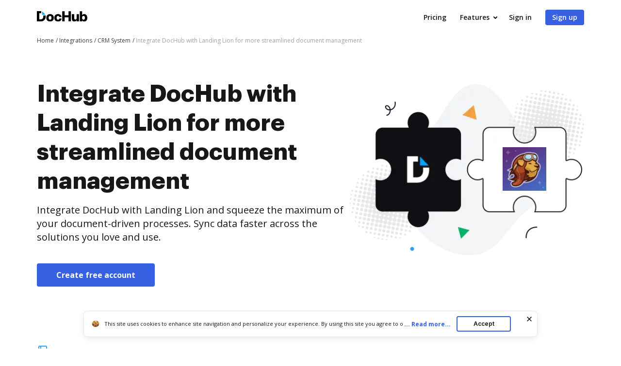

--- FILE ---
content_type: text/plain
request_url: https://www.dochub.com/mtrcs/g/collect?v=2&tid=G-DESM002YVE&gtm=45je61r1h1v882947858z8866772548za20gzb866772548zd866772548&_p=1770006461063&gcs=G111&gcd=13t3t3t3t5l1&npa=0&dma=0&cid=1968489761.1770006463&ecid=1779524555&ul=en-us%40posix&sr=1280x720&_fplc=0&ur=US-OH&frm=0&pscdl=noapi&_eu=AAAAAGA&sst.rnd=1033958385.1770006462&sst.tft=1770006461063&sst.lpc=130436250&sst.navt=n&sst.ude=0&sst.sw_exp=1&_s=1&tag_exp=103116026~103200004~104527907~104528501~104684208~104684211~115616986~115938465~115938469~116185181~116185182~116988315~117041587&dl=https%3A%2F%2Fwww.dochub.com%2Fen%2Fintegrations%2Fcrm-system%2Fintegrate-dochub-with-landing-lion-for-more-streamlined-document-management&sid=1770006463&sct=1&seg=0&dt=Integrate%20DocHub%20with%20Landing%20Lion%20in%20a%20few%20simple%20steps&_tu=DA&en=page_view&_fv=1&_nsi=1&_ss=1&ep.exp_guest_id=fa54d74acd.1770006460&ep.user_agent=Mozilla%2F5.0%20(Macintosh%3B%20Intel%20Mac%20OS%20X%2010_15_7)%20AppleWebKit%2F537.36%20(KHTML%2C%20like%20Gecko)%20Chrome%2F131.0.0.0%20Safari%2F537.36%3B%20ClaudeBot%2F1.0%3B%20%2Bclaudebot%40anthropic.com)&ep.server_source=false&tfd=2542&richsstsse
body_size: -95
content:
event: message
data: {"send_pixel":["https://analytics.google.com/g/s/collect?dma=0&npa=0&gcs=G111&gcd=13t3t3t3t5l1&gtm=45j91e61s0v882947858z8866772548z99235464744za20gzb866772548zd866772548&tag_exp=103116026~103200004~104527907~104528501~104684208~104684211~115616986~115938465~115938469~116185181~116185182~116988315~117041587~117227945&_is_sw=0&_tu=DA&_gsid=DESM002YVE7Fy6X5w65jzwaqk1MadrXQ"],"options":{}}

event: message
data: {"send_pixel":["https://stats.g.doubleclick.net/g/collect?v=2&dma=0&npa=0&gcs=G111&gcd=13t3t3t3t5l1&tid=G-DESM002YVE&cid=1968489761.1770006463&gtm=45j91e61s0v882947858z8866772548z99235464744za20gzb866772548zd866772548&tag_exp=103116026~103200004~104527907~104528501~104684208~104684211~115616986~115938465~115938469~116185181~116185182~116988315~117041587~117227945&_is_sw=0&_tu=DA&aip=1"],"options":{}}

event: message
data: {"send_pixel":["${transport_url}/_/set_cookie?val=3YjRt9fqhqueY3hX0Kt2Xxs%2FIFHDew6mBgarzEs8GTxuhP6TQqR6k39yTeMoMJ4LCce0TbocuvvvSGZ55nwqN2ofkeAIMxHNNWvu23raN%2BVtJ2Bz%2F5k90D6G4yfX3FUnvg2eGlDL%2FNmltBwj67nCXzYZ63w48Ma1GHSUoOREdQhXCKTdgrol3V%2BNnVI6Hxg%2FxDVW%2FnU%3D&path=${encoded_path}"]}

event: message
data: {"send_pixel":["https://c.bing.com/c.gif?Red3=BACID_350519&vid=738c8aae675648e39f579c1c9b4314ab"]}

event: message
data: {"response":{"status_code":200,"body":""}}

